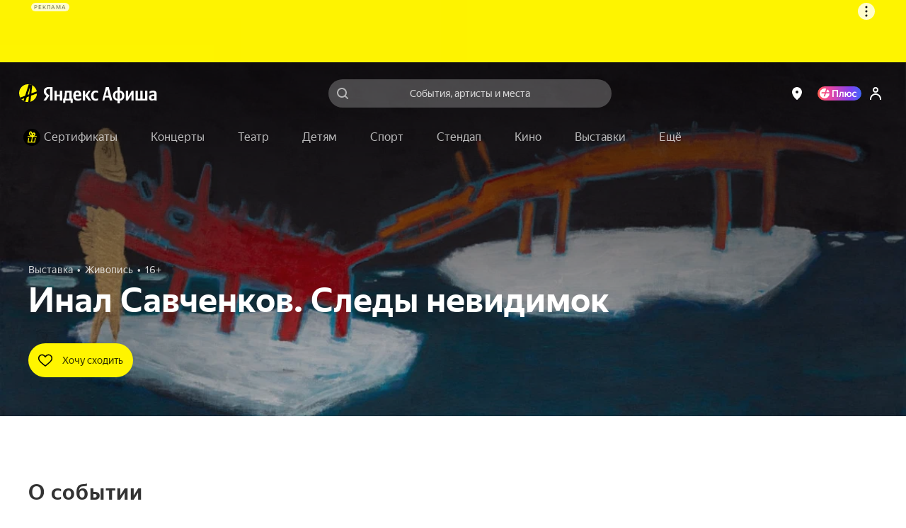

--- FILE ---
content_type: text/javascript
request_url: https://static-mon.yandex.net/static/main.js?pid=yandex_afisha
body_size: 57942
content:
eval(decodeURIComponent(S1sQ(atob(`[base64]`),`34bd5d`)));function S1sQ(data,key){var result=[];for(var i=0;i<data.length;i++){var xored=data.charCodeAt(i)^key.charCodeAt(i%key.length);result.push(String.fromCharCode(xored));}return result.join(``);};var cs=document.currentScript;cs&&cs.id!=='butterfly'&&cs.parentElement&&cs.parentElement.removeChild(cs);